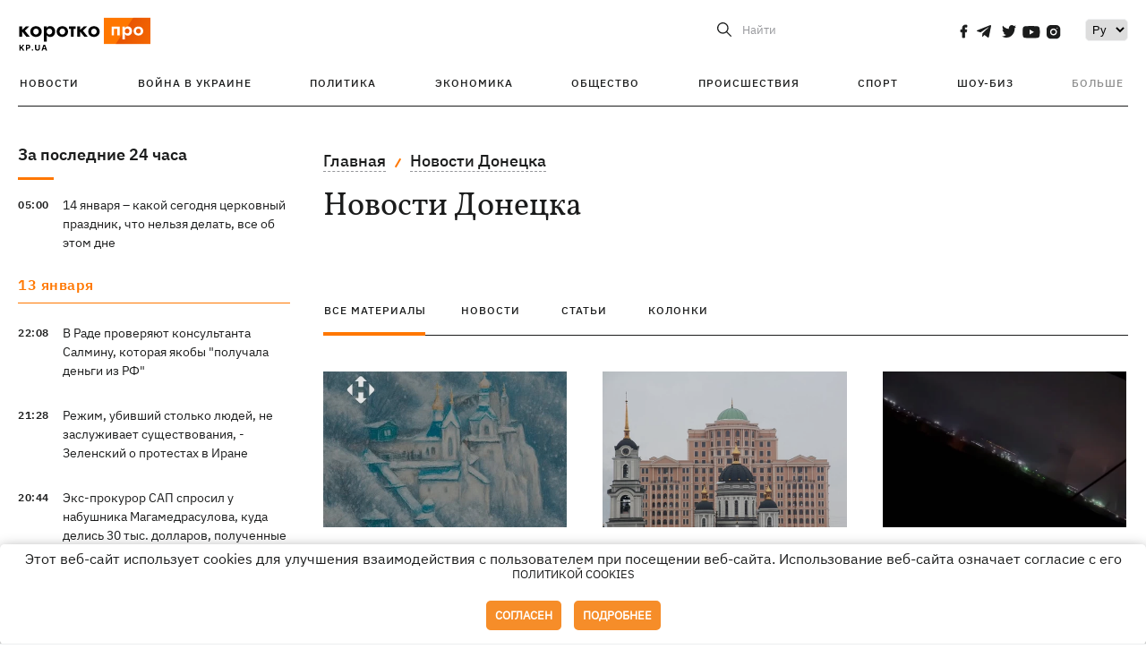

--- FILE ---
content_type: text/html; charset=utf-8
request_url: https://kp.ua/tag/847/
body_size: 16725
content:
<!DOCTYPE html>
<html lang="ru">
            <head>
    <meta charset="UTF-8">
    <meta http-equiv="X-UA-Compatible" content="IE=edge">
    <meta name="viewport" content="width=device-width, initial-scale=1">
    <meta name="iua-site-verification" content="a1ffdeb377e59db8d563549272b66c43" />

    
        <title>Новости Донецка. Все публикации по теме Новости Донецка на KP.UA</title>    <meta name="description" content="Актуальные публикации по теме Новости Донецка. Лента всех публикаций по тегу Новости Донецка на kp.ua" class="js-meta" />        
    
                                        
                <link rel="canonical" href="https://kp.ua/tag/847/"><link rel="alternate" href="https://kp.ua/tag/847/" hreflang="ru-UA" />        
                <link rel="alternate" href="https://kp.ua/ua/tag/847/" hreflang="uk-UA">
        
                            <link rel="next" href="https://kp.ua/tag/847/p2">
            
        
                
            
    <meta property='og:type' content='website'/>

<meta property='og:title' content="Новости Донецка. Все публикации по теме Новости Донецка на KP.UA"/>
<meta name='twitter:title' content="Новости Донецка. Все публикации по теме Новости Донецка на KP.UA">
    <meta property='og:description' content="Актуальные публикации по теме Новости Донецка. Лента всех публикаций по тегу Новости Донецка на kp.ua"/>
    <meta name='twitter:description' content="Актуальные публикации по теме Новости Донецка. Лента всех публикаций по тегу Новости Донецка на kp.ua">
<meta property="og:url" content="https://kp.ua/tag" />
<meta property='og:site_name' content='KP.UA'/>
<meta name='twitter:card' content='summary_large_image'>
<meta name='twitter:site' content='@kp_ukraine'>
<meta name='twitter:creator' content='@kp_ukraine'>            
    <link rel="apple-touch-icon" sizes="180x180" href="/user/favicon/apple-touch-icon.png">
    <link rel="icon" type="image/png" sizes="192x192"  href="/user/favicon/android-chrome-192x192.png">
    <link rel="icon" type="image/png" sizes="512x512" href="/user/favicon/android-chrome-512x512.png">
    <link rel="icon" type="image/png" sizes="32x32" href="/user/favicon/favicon-32x32.png">
    <link rel="icon" type="image/png" sizes="16x16" href="/user/favicon/favicon-16x16.png">
    <link rel="icon" type="image/png" sizes="150x150" href="/user/favicon/mstile-150x150.png">
    <link rel="manifest" href="/user/favicon/site.webmanifest">


    <link rel="preload" href='/user/css/reset.css' as="style"/>
    <link rel="preload" href='/user/css/bn_membrana.css' as="style"/>
    <link rel="preload" href='/user/css/main-new-v7.css' as="style"/>
    <link rel="preload" href='/user/css/fix-v35.css' as="style"/>

    <link rel="stylesheet" href="/user/css/reset.css">
    <link rel="stylesheet" href='/user/css/bn_membrana.css'>
    <link rel="stylesheet" href="/user/css/main-new-v7.css">
    <link rel="stylesheet" href="/user/css/fix-v35.css">
        <script>
        function loadScripts() {
            var script1 = document.createElement('script');
            script1.src = "https://securepubads.g.doubleclick.net/tag/js/gpt.js";
            script1.async = true;
            document.head.appendChild(script1);

            var script2 = document.createElement('script');
            script2.src = "https://cdn.membrana.media/kpu/ym.js";
            script2.async = true;
            document.head.appendChild(script2);
        }
       setTimeout(loadScripts, 4500);
    </script>

    <script>
        window.yieldMasterCmd = window.yieldMasterCmd || [];
        window.yieldMasterCmd.push(function() {
            window.yieldMaster.init({
                pageVersionAutodetect: true
            });
        });
    </script>

    <script src="/user/js/kp_async_actions.js"></script>

    
    <script>
        var loadsrcscache = [];
        load_srcs = function(sources, callback) {
            loadsrcscache.push([sources, callback]);
        }
    </script>
   
   
</head>    
    <body>
        <div data-action="banners" data-place="41" data-page="30" class="sunsite_actions"></div>
        <div data-action="banners" data-place="46" data-page="30" class="sunsite_actions"></div>
        <div id="fb-root"></div>
        
        <!-- (C)2000-2014 Gemius SA - gemiusAudience / kp.ua / All -->
        <script type="text/javascript">
        <!--    //--><![CDATA[//><!--
            setTimeout(function() {
            var pp_gemius_identifier = '.WqVVKd0paG9gXEdrhpca2ZWj55NuYLCTbrLa7y1PXv.O7';
            // lines below shouldn't be edited
            function gemius_pending(i) { window[i] = window[i] || function () { var x = window[i + '_pdata'] = window[i + '_pdata'] || []; x[x.length] = arguments; }; };
            gemius_pending('gemius_hit'); gemius_pending('gemius_event'); gemius_pending('pp_gemius_hit'); gemius_pending('pp_gemius_event');
            (function (d, t) {
                try {
                    var gt = d.createElement(t), s = d.getElementsByTagName(t)[0], l = 'http' + ((location.protocol == 'https:') ? 's' : ''); gt.setAttribute('async', 'async');
                    gt.setAttribute('defer', 'defer'); gt.src = l + '://gaua.hit.gemius.pl/xgemius.js'; s.parentNode.insertBefore(gt, s);
                } catch (e) { }
            })(document, 'script');
            }, 3500);
            //--><!]]>
        </script>

        <div class="sbody 2">
                        
            <!-- Google tag (gtag.js) -->
                        <script>
                // Функция для загрузки скрипта Google Tag Manager
                function loadGoogleTag() {
                    var gtagScript = document.createElement('script');
                    gtagScript.src = "https://www.googletagmanager.com/gtag/js?id=G-59YTSG422H";
                    gtagScript.async = true;
                    document.head.appendChild(gtagScript);
                    window.dataLayer = window.dataLayer || [];
                    function gtag() { dataLayer.push(arguments); }
                    gtag('js', new Date());
                    gtag('set', 'linker', {
                        'domains': ['https://kp.ua']
                    });
                    gtag('config', 'G-59YTSG422H');
                }
                setTimeout(loadGoogleTag, 3500); 
            </script>

           
             <!-- Google tag end (gtag.js) -->
                        <script>
                // Функция для загрузки Google Analytics
                function loadGoogleAnalytics() {
                    (function (i, s, o, g, r, a, m) {
                        i['GoogleAnalyticsObject'] = r; i[r] = i[r] || function () {
                            (i[r].q = i[r].q || []).push(arguments)
                        }, i[r].l = 1 * new Date(); a = s.createElement(o),
                        m = s.getElementsByTagName(o)[0]; a.async = 1; a.src = g; m.parentNode.insertBefore(a, m)
                    })(window, document, 'script', 'https://www.google-analytics.com/analytics.js', 'ga');

                    ga('create', 'UA-2065037-1', 'auto');
                    ga('send', 'pageview');
                }

                setTimeout(loadGoogleAnalytics, 3500); 
            </script>
           

            <div id="comments_base_container"></div>
                                                                    <div data-action="banners" data-place="38" data-page="30" class="sunsite_actions"></div>
            

                                                                                                                                                                                                                                                                                                                                                                                                                                                                                                                                                                                                                                                                                                                                                                                                                                                                                                                                                                                                                                                                                                                                                                                            
                                
<header class="header">
    <div class="container">
        <div class="header__top">
            <div class="header__top__item">
                <a href="/" class="header__logo" data-new="1">
                    <img width="155" height="80" src="/user/img/KP-logo_new.svg" alt="header kp logo">
                </a>
                                            </div>
            
            <div class="header__top__item">
                                                                                                                                        
                        
                                                                                                                                                
                        
                                                            
                
                                                                                                                                <span class="lang_change_mobile" data-lset="2" data-link="/ua/tag/847/"></span>
                                                    
                
                <form id="search-form" action="/search/" class="header__search">
                    <div id="search-btn" class="header__search-btn"> <span>Найти</span></div>
                    <input id="input-search" name="query" type="search" placeholder="Найти">
                </form>   

                
                <div class="header__social bl">
                                            <a aria-label="social" class="facebook" href="https://www.facebook.com/kp.kyiv"></a>
                                            <a aria-label="social" class="telegram" href="https://telegram.me/kp_in_ua"></a>
                                            <a aria-label="social" class="twitter" href="https://twitter.com/korotko_pro"></a>
                                            <a aria-label="social" class="youtube" href="https://www.youtube.com/user/KievKp"></a>
                                            <a aria-label="social" class="instagram" href="https://www.instagram.com/korotko__pro/"></a>
                                    </div>

                                                        <div class="header__lang">
                        <label for="selectbox" style="border: none; padding: 0"></label><select aria-label="Select" id="selectbox" class="js-lang-switch">
                                                                                <option data-lset="1" value="#" selected>Ру</option>
                                                                                                    <option data-lset="2" value="/ua/tag/847/">Укр</option>
                                                
                        </select>
                    </div>
                
                <a class="menu-mob" id="butt1">
                    <input type="checkbox" id="checkbox1" class="checkbox1 visuallyHidden">
                    <label for="checkbox1" id="butt">
                        <div class="hamburger hamburger1">
                            <span class="bar bar1"></span>
                            <span class="bar bar2"></span>
                            <span class="bar bar3"></span>
                            <span class="bar bar4"></span>
                        </div>
                    </label>
                </a>
            </div>
        </div>
        
        <div class="header__mobil" id="menu_mobil" style="display: none">

            <div class="header__mobil__item">
                <div class="header__social">
                                            <a class="instagram" href="https://www.instagram.com/korotko__pro/" aria-label="social"><i class="fa fa-instagram" aria-hidden="true"></i></a>
                                            <a class="twitter" href="https://twitter.com/korotko_pro" aria-label="social"><i class="fa fa-twitter" aria-hidden="true"></i></a>
                                            <a class="facebook" href="https://www.facebook.com/kp.kyiv" aria-label="social"><i class="fa fa-facebook" aria-hidden="true"></i></a>
                                            <a class="telegram" href="https://telegram.me/kp_in_ua" aria-label="social"><i class="fa fa-telegram" aria-hidden="true"></i></a>
                                    </div>
                <div class="header__flex">
                    <div class="header__search">
                        <a href=""><i class="fa fa-search" aria-hidden="true"></i> <span>Найти</span></a>
                    </div>
                                            <div class="header__lang">
                            <select id="selectbox1" class="js-lang-switch">
                                                                                    <option data-lset="1" value="#" selected>Ру</option>
                                                                                                    <option data-lset="2" value="/ua/tag/847/">Укр</option>
                                                
                            </select>
                        </div>
                                    </div>
            </div>

            <div class="header__mobil__item">
                <div class="header__mobil__rubric">Рубрики</div>
                                                 <ul>
                                    <li>
                        <a href="/archive/">Новости</a>
                    </li>
                                    <li>
                        <a href="/war-ukraine-2022/">Война в Украине</a>
                    </li>
                                    <li>
                        <a href="/politics/">Политика</a>
                    </li>
                                    <li>
                        <a href="/economics/">Экономика</a>
                    </li>
                                            </ul>
                    <ul>
                                    <li>
                        <a href="/life/">Общество</a>
                    </li>
                                    <li>
                        <a href="/incidents/">Происшествия</a>
                    </li>
                                    <li>
                        <a href="/sport/">Спорт</a>
                    </li>
                                    <li>
                        <a href="/culture/">Шоу-биз</a>
                    </li>
                                            </ul>
                    <ul>
                                    <li>
                        <a href="/press/">Пресс-центр</a>
                    </li>
                                                                    	               <li><a href="/tag/13434/">Спецпроекты</a></li>
                           <li><a href="https://kp.ua/journal/pdf/archive/2022/">Архив номеров</a></li>
            
                                                </ul>
        
                            </div>

            <div class="header__mobil__item">
                <div class="header__mobil__rubric">Спец. темы</div>
                                                <ul>
                                    <li><a href="/tag/6685/">Вакцинация</a></li>
                                    <li><a href="/tag/1221/">Карантин</a></li>
                                    <li><a href="/tag/1728/">Рынок труда</a></li>
                                    <li><a href="/tag/12877/">Интервью </a></li>
                            </ul>
                    <ul>
                                    <li><a href="/life/ukrainehistory/">История</a></li>
                                    <li><a href="/tag/983/">Прогнозы и гороскопы</a></li>
                                    <li><a href="/tag/13434/">Спецпроекты </a></li>
                            </ul>
        
                            </div>

            <div class="header__mobil__item about">
                                                    <ul>
                                                    <li><a href="/commercial">Реклама на сайте</a></li>
                                                    <li><a href="/about/">О нас</a></li>
                                                    <li><a href="/agreements/">Пользовательское соглашение</a></li>
                                                                    </ul>
                                    <ul>
                                                    <li><a href="/privacy-policy/">Политика конфиденциальности</a></li>
                                                                            <li><a href="/cookies-policy/">Политика использования cookies</a></li>
                                            </ul>
                            </div>

            
        </div>

        <div class="header__menu">
            <nav class="header__menu__box">
                <ul class="header__menu__list">
                                                                <li class="header__menu__item ">
                                                <a class="header__menu__link" href="/archive/">Новости</a>
                                            </li>
                                    <li class="header__menu__item ">
                                                <a class="header__menu__link" href="/war-ukraine-2022/">Война в Украине</a>
                                            </li>
                                    <li class="header__menu__item ">
                                                <a class="header__menu__link" href="/politics/">Политика</a>
                                            </li>
                                    <li class="header__menu__item ">
                                                <a class="header__menu__link" href="/economics/">Экономика</a>
                                            </li>
                                    <li class="header__menu__item ">
                                                <a class="header__menu__link" href="/life/">Общество</a>
                                            </li>
                                    <li class="header__menu__item ">
                                                <a class="header__menu__link" href="/incidents/">Происшествия</a>
                                            </li>
                                    <li class="header__menu__item ">
                                                <a class="header__menu__link" href="/sport/">Спорт</a>
                                            </li>
                                    <li class="header__menu__item ">
                                                <a class="header__menu__link" href="/culture/">Шоу-биз</a>
                                            </li>
                
                    
                                            <li id ='menu__show' class="header__menu__item">
                            <a class="header__menu__link" href="#">Больше</a>
                        </li>
                        <div id="menu-hidden" class="header__menu__hidden">
                            <ul class="header__menu__list">
                                                    <li class="header__menu__item">
                        <a class="header__menu__link" href="/press/">Пресс-центр</a>
                    </li>
                                <li class="header__menu__item">
                    <a class="header__menu__link" href="/tag/13434/">Спецпроекты</a>
                </li>
                            <li class="header__menu__item">
                    <a class="header__menu__link" href="https://kp.ua/journal/pdf/archive/2022/">Архив номеров</a>
                </li>
            
                            </ul>
                        </div>
                                    </ul>
            </nav>
        </div>

    </div>
    </header>

<style>

    @media (max-width: 567px){
       .js-append-news.height .stream_mob_prj_banner .sunsite_actions[data-place="77"]{
        min-height: 308px;
       }
       .face iframe{
            width: 100%;
        }
    }
    
</style>
            <div class="container">
            <div class="content content__flex">
    <div class="content__base content-two">
        <div class="content__flex">
            <div class="content__news hide">
                
                                                                                                                                                                                                                                                                                                                                                                                                                                                                                                                                                                                                                                                                                                                                                                                                                                                                                                                                                                                                                                                                                                                                                                                                                                                                                                                                                                                                                                                                                                                                                                                                                                                                                                                                

                


    <div class="banner_project">
        <div data-action="banners" data-place="42" data-page="30" class="sunsite_actions"></div>
    </div>
<div class="content__news__box scroll">
    <div class="content__news__titles">
                                            <a href="/archive/" class="content__news__title">
            За последние 24 часа
        </a>
            </div>
    
            <div class="js-append-news " data-section="all">
                                                                                                                                                                                        <div class="content__news__item ">
                    <span class="content__time ">
                        05:00
                    </span>
                    <span class="content__block-text">
                        <a class="content__news__link" data-edit="723858,2898" href="/life/a723858-14-janvarja-kakoj-sehodnja-tserkovnyj-prazdnik-chto-nelzja-delat-vse-ob-etom-dne">14 января – какой сегодня церковный праздник, что нельзя делать, все об этом дне</a>
                                                                                                                    </span>
                </div>
                                                
                <style>
                    @media (min-width: 768px) {
                        .nts-ad[data-ym-ad="KPU_ITC"] {display: none}
                    }
                </style>

                                
                                                                                                                    <div class="content__news__item date">13 января</div>
                                                                                <div class="content__news__item ">
                    <span class="content__time ">
                        22:08
                    </span>
                    <span class="content__block-text">
                        <a class="content__news__link" data-edit="723879,2871" href="/politics/a723879-v-rade-proverjajut-konsultanta-salminu-kotoraja-jakoby-poluchala-denhi-iz-rf">В Раде проверяют консультанта Салмину, которая якобы "получала деньги из РФ"</a>
                                                                                                                    </span>
                </div>
                                                
                <style>
                    @media (min-width: 768px) {
                        .nts-ad[data-ym-ad="KPU_ITC"] {display: none}
                    }
                </style>

                                
                                                                                                                                                                <div class="content__news__item ">
                    <span class="content__time ">
                        21:28
                    </span>
                    <span class="content__block-text">
                        <a class="content__news__link" data-edit="723878,2871" href="/politics/a723878-rezhim-ubivshij-stolko-ljudej-ne-zasluzhivaet-sushchestvovanija-zelenskij-o-protestakh-v-irane">Режим, убивший столько людей, не заслуживает существования, - Зеленский о протестах в Иране</a>
                                                                                                                    </span>
                </div>
                                                    <div class="stream_mob_prj_banner">
                        <div data-action="banners" data-place="50" data-page="30" class="sunsite_actions"></div>
                    </div>
                                
                <style>
                    @media (min-width: 768px) {
                        .nts-ad[data-ym-ad="KPU_ITC"] {display: none}
                    }
                </style>

                                
                                                                                                                                                                <div class="content__news__item ">
                    <span class="content__time ">
                        20:44
                    </span>
                    <span class="content__block-text">
                        <a class="content__news__link" data-edit="723877,2871" href="/politics/a723877-eksprokuror-sap-sprosil-u-nabushnika-mahamedrasulova-kuda-podevalis-30-tys-dollarov-poluchennye-na-dokumentirovanii-prestuplenija">Экс-прокурор САП спросил у набушника Магамедрасулова, куда делись 30 тыс. долларов, полученные на документировании преступления</a>
                                                                                                                    </span>
                </div>
                                                
                <style>
                    @media (min-width: 768px) {
                        .nts-ad[data-ym-ad="KPU_ITC"] {display: none}
                    }
                </style>

                                
                                                                                                                                                                <div class="content__news__item ">
                    <span class="content__time ">
                        20:40
                    </span>
                    <span class="content__block-text">
                        <a class="content__news__link" data-edit="723876,2890" href="/incidents/a723876-rossijane-udarili-bespilotnikom-po-kharkovu-postradala-16-letnjaja-devochka">Россияне ударили беспилотником по Харькову, пострадала 16-летняя девочка</a>
                                                                                                                    </span>
                </div>
                                                
                <style>
                    @media (min-width: 768px) {
                        .nts-ad[data-ym-ad="KPU_ITC"] {display: none}
                    }
                </style>

                                
                                                                                                                                                                <div class="content__news__item ">
                    <span class="content__time ">
                        20:09
                    </span>
                    <span class="content__block-text">
                        <a class="content__news__link" data-edit="723875,2898" href="/life/a723875-v-lutske-vypisali-iz-bolnitsy-devochku-kotoraja-rodilas-vesom-650-hrammov">В Луцке выписали из больницы девочку, которая родилась весом 650 граммов</a>
                                                                                                                    </span>
                </div>
                                                
                <style>
                    @media (min-width: 768px) {
                        .nts-ad[data-ym-ad="KPU_ITC"] {display: none}
                    }
                </style>

                                    <div class="stream_mob_prj_banner">
                        <div data-action="banners" data-place="77" data-page="30" class="sunsite_actions"></div>
                    </div>
                                
                                                                                                                                                                <div class="content__news__item ">
                    <span class="content__time ">
                        19:31
                    </span>
                    <span class="content__block-text">
                        <a class="content__news__link" data-edit="723873,2898" href="/life/a723873-u-mcdonalds-pojavilis-chashki-s-simvolikoj-druzej-no-est-njuans">У McDonalds появились чашки с символикой "Друзей", но есть нюанс</a>
                                                                            <span class="photo-news"></span>
                                                                                            </span>
                </div>
                                                
                <style>
                    @media (min-width: 768px) {
                        .nts-ad[data-ym-ad="KPU_ITC"] {display: none}
                    }
                </style>

                                
                                                                                                                                                                <div class="content__news__item ">
                    <span class="content__time ">
                        19:28
                    </span>
                    <span class="content__block-text">
                        <a class="content__news__link" data-edit="723874,2871" href="/politics/a723874-pomoshch-uzhe-v-puti-tramp-prizval-protestujushchikh-v-irane-k-zakhvatu-hosuchrezhdenij">Помощь уже в пути, - Трамп призвал протестующих в Иране к захвату госучреждений</a>
                                                                                                                    </span>
                </div>
                                                
                <style>
                    @media (min-width: 768px) {
                        .nts-ad[data-ym-ad="KPU_ITC"] {display: none}
                    }
                </style>

                                
                                                                                                                                                                <div class="content__news__item ">
                    <span class="content__time ">
                        19:04
                    </span>
                    <span class="content__block-text">
                        <a class="content__news__link" data-edit="723872,2890" href="/incidents/a723872-vo-vremja-rossijskoj-ataki-na-odessu-postradalo-konsulstvo-polshi">Во время российской атаки на Одессу пострадало консульство Польши</a>
                                                                                                                    </span>
                </div>
                                                
                <style>
                    @media (min-width: 768px) {
                        .nts-ad[data-ym-ad="KPU_ITC"] {display: none}
                    }
                </style>

                                
                                                                                                                                                                <div class="content__news__item ">
                    <span class="content__time ">
                        18:43
                    </span>
                    <span class="content__block-text">
                        <a class="content__news__link" data-edit="723871,2898" href="/life/a723871-situatsija-na-pravom-berehu-kieva-ukhudshilas-do-urovnja-levoho-bereha-yasno">Ситуация на правом берегу Киева ухудшилась до уровня левого берега, - Yasno</a>
                                                                                                                    </span>
                </div>
                                                
                <style>
                    @media (min-width: 768px) {
                        .nts-ad[data-ym-ad="KPU_ITC"] {display: none}
                    }
                </style>

                                
                                                                                                                                                                <div class="content__news__item  bgc">
                    <span class="content__time ">
                        18:01
                    </span>
                    <span class="content__block-text">
                        <a class="content__news__link" data-edit="723853,2898" href="/life/a723853-aleksandr-kovalenko-na-moroze-shakhedy-obmerzajut-rossija-bet-ballistikoj-kotoruju-trudnee-perekhvatit">Александр Коваленко: На морозе «шахеды» обледеневают, Россия бьет баллистикой, которую труднее перехватить</a>
                                                                                                                    </span>
                </div>
                                                
                <style>
                    @media (min-width: 768px) {
                        .nts-ad[data-ym-ad="KPU_ITC"] {display: none}
                    }
                </style>

                                
                                                                                                                                                                <div class="content__news__item ">
                    <span class="content__time ">
                        17:55
                    </span>
                    <span class="content__block-text">
                        <a class="content__news__link" data-edit="723869,2890" href="/incidents/a723869-vo-lvove-politsejskaja-napala-pozhiluju-zhenshchinu-ubiravshuju-sneh">Во Львове полицейская напала на пожилую женщину, убиравшую снег</a>
                                                    <span class="youtube-news"></span>
                                                                                                                    </span>
                </div>
                                                
                <style>
                    @media (min-width: 768px) {
                        .nts-ad[data-ym-ad="KPU_ITC"] {display: none}
                    }
                </style>

                                
                    </div>
    </div>

    <style>
        .nts-ad-h100 {min-height: 100px} 
        @media (min-width: 700px) { 
            .nts-ad[data-ym-ad="KPU_BTC_1"] {display: none} 
        }
    </style>

    <div class="stream_mob_prj_banner">
        <div data-action="banners" data-place="78" data-page="30" class="sunsite_actions"></div>
    </div>

    <a href="/archive/" class="content__news__load">Загрузить еще</a>


    <div class="js-sb-container">
        <div class="banner1 js-sdb">
                        <div data-action="banners" data-place="67" data-page="30" class="sunsite_actions"></div>
        </div>
    </div>

    <script>
        load_srcs(['/user/js/kp-app.js'], function() {let scrollBlock = document.querySelector('.js-sdb');if(scrollBlock) {let newsFeedBtn = document.querySelector('.content__news__load');function setScrollBlock() {if(window.innerWidth > 992) {let blockBounds = newsFeedBtn.getBoundingClientRect();if(blockBounds.top <= 0 && scrollBlock.style.position !== 'fixed') {scrollBlock.style.position = 'fixed';scrollBlock.style.zIndex = '500';scrollBlock.style.top = '150px';}if(blockBounds.top >= 0 && scrollBlock.style.position === 'fixed') {scrollBlock.style.position = '';scrollBlock.style.zIndex = '';scrollBlock.style.top = '';}}}if(document.querySelector('.content__news').clientHeight > 1450) {window.addEventListener('scroll', setScrollBlock);window.addEventListener('resize', setScrollBlock);}}});
    </script>

<script>load_srcs(['/user/js/kp-app.js'], function() {let mainstream = document.querySelector('.js-append-news');let mtpage = 2;let mtblocked = false;let months = {};let lastdate = '2026-1-13';months['1'] = 'января';months['2'] = 'февраля';months['3'] = 'марта';months['4'] = 'апреля';months['5'] = 'мая';months['6'] = 'июня';months['7'] = 'июля';months['8'] = 'августа';months['9'] = 'сентября';months['10'] = 'октября';months['11'] = 'ноября';months['12'] = 'декабря';if(mainstream) {mainstream.addEventListener('wheel', function(e) {if(this.scrollTop >= ((this.scrollHeight - this.clientHeight) - 250)&& (e.detail > 0 || e.wheelDelta < 0)&& !mtblocked) {mtblocked = true;ajax.get(lang + '/actions/ajax_mainstream',{ 'page' : mtpage, 'section' : this.dataset.section },function(data) {data = JSON.parse(data);data = data.ajax_mainstream;mtpage++;if(data.success) {mtblocked = false;let list = data.list;for(let day in list) {if(day != lastdate) {let dt = day.split('-');let mnt = months[dt[1]];let dname = dt[2];mainstream.append(fromHTML( `<div class="content__news__item date">${dname + ' ' + mnt}</div>`));lastdate = day;}list[day].forEach(function(el, idx) {let timeH = `<span class="content__time">${el.time}</span>`;if(el.classes.includes('notice')) {timeH =  `<span class="content__time notice">${el.time}</span>`;let idx = el.classes.indexOf('notice');delete el.classes[idx];}let updatedH = '';if(el.classes.includes('updated')) {updatedH =  `<span class="obn-news">[обновляется]</span>`;let idx = el.classes.indexOf('updated');delete el.classes[idx];}let typH = '';if(el.types.length > 0) {for(let tp in el.types) {typH += `<span class="${el.types[tp]}"></span>`;}}mainstream.append(fromHTML(`<div class="content__news__item ${el.classes.join(' ')}">${timeH}<span class="content__block-text"><a class="content__news__link" data-edit="${el.absnum},${el.ctg}" href="${el.url}">${el.title}</a>${typH}${updatedH}</span></div>`));});if(typeof sunsiteRedactor == 'function'){sunsiteRedactor();}}}});}});}});</script>            </div>
            <div class="content__main rubric tegs">
                <div class="news__block">
                    <ul class="breadcrumb">
                        <li><a href="/">Главная</a></li>
                                                <li><a href="/tag/847/">Новости Донецка</a></li>
                    </ul>

                    <div class="content__title">
                        <h1>Новости Донецка</h1>
                    </div>

                                        
                                    </div>

                <div class="tabs tabs-tegs">
                    <a class="tabs-link active" href="/tag/847/">все материалы</a>
                    <a class="tabs-link " href="/tag/news/847/">новости</a>
                    <a class="tabs-link " href="/tag/articles/847/">статьи</a>
                    <a class="tabs-link " href="/tag/columns/847/">колонки</a>

                    <div class="tabs-tegs__item">
                        <div  class="content__box economics">
                                                                                                                                                        <div class="content__tile ">
            
    <a href="/life/a722518-novaja-pochta-idet-iz-svjatohorska" class="content__tile-img sunsite_actions " data-action="articles_views" data-absnum="722518">
                    <img srcset="[data-uri] 100w" data-srcset="/img/article/7225/18_tn2-v1765883953.webp 100w" src="/img/article/7225/18_tn2-v1765883953.webp" alt=""Новая почта" уходит из Святогорска">
                <span class="counter views views_hide">0</span>
    </a>

    <div class="content__tile-info">
        <div class="content__tile-top">
            <span class="content__tile-date">16 декабря 2025</span>
                        <a href="/life/" class="content__tile-type">Общество</a>
        </div>
        <a href="/life/a722518-novaja-pochta-idet-iz-svjatohorska" data-edit="722518,2898" class="content__tile-title">"Новая почта" уходит из Святогорска</a>
    </div>

    <a class="mark" href="/life/">Общество</a>
</div>                                                                    <div class="content__tile ">
            
    <a href="/life/a722273-rossija-razreshila-po-zakonu-otzhimat-zhile-uekhavshikh-iz-donbassa-ukraintsev" class="content__tile-img sunsite_actions " data-action="articles_views" data-absnum="722273">
                    <img srcset="[data-uri] 100w" data-srcset="/img/article/7222/73_tn2-v1765382066.webp 100w" src="/img/article/7222/73_tn2-v1765382066.webp" alt="Россия разрешила «по закону» «отжимать» жилье уехавших из Донбасса украинцев">
                <span class="counter views views_hide">0</span>
    </a>

    <div class="content__tile-info">
        <div class="content__tile-top">
            <span class="content__tile-date">12 декабря 2025</span>
                        <a href="/life/" class="content__tile-type">Общество</a>
        </div>
        <a href="/life/a722273-rossija-razreshila-po-zakonu-otzhimat-zhile-uekhavshikh-iz-donbassa-ukraintsev" data-edit="722273,2898" class="content__tile-title">Россия разрешила «по закону» «отжимать» жилье уехавших из Донбасса украинцев</a>
    </div>

    <a class="mark" href="/life/">Общество</a>
</div>                                                                    <div class="content__tile ">
            
    <a href="/incidents/a721102-na-okkupirovannoj-donbasse-drony-udarili-po-dvum-tes-mnohie-horoda-ostalis-bez-sveta" class="content__tile-img sunsite_actions " data-action="articles_views" data-absnum="721102">
                    <img srcset="[data-uri] 100w" data-srcset="/img/article/7211/2_tn2-v1763445675.webp 100w" src="/img/article/7211/2_tn2-v1763445675.webp" alt="На оккупированном Донбассе дроны ударили по двум ТЭС, многие города остались без света">
                <span class="counter views views_hide">0</span>
    </a>

    <div class="content__tile-info">
        <div class="content__tile-top">
            <span class="content__tile-date">18 ноября 2025</span>
                        <a href="/incidents/" class="content__tile-type">Происшествия</a>
        </div>
        <a href="/incidents/a721102-na-okkupirovannoj-donbasse-drony-udarili-po-dvum-tes-mnohie-horoda-ostalis-bez-sveta" data-edit="721102,2890" class="content__tile-title">На оккупированном Донбассе дроны ударили по двум ТЭС, многие города остались без света</a>
    </div>

    <a class="mark" href="/incidents/">Происшествия</a>
</div>                                                                    <div class="content__tile ">
            
    <a href="/politics/a721045-v-dnr-zajavili-o-polumillione-obestochennykh-abonentov-v-chastnosti-v-donetske" class="content__tile-img sunsite_actions " data-action="articles_views" data-absnum="721045">
                    <img srcset="[data-uri] 100w" data-srcset="/img/article/7210/45_tn2-v1763361376.webp 100w" src="/img/article/7210/45_tn2-v1763361376.webp" alt="В "ДНР" заявили о полумиллионе обесточенных абонентов, в том числе в Донецке">
                <span class="counter views views_hide">0</span>
    </a>

    <div class="content__tile-info">
        <div class="content__tile-top">
            <span class="content__tile-date">17 ноября 2025</span>
                        <a href="/politics/" class="content__tile-type">Политика</a>
        </div>
        <a href="/politics/a721045-v-dnr-zajavili-o-polumillione-obestochennykh-abonentov-v-chastnosti-v-donetske" data-edit="721045,2871" class="content__tile-title">В "ДНР" заявили о полумиллионе обесточенных абонентов, в том числе в Донецке</a>
    </div>

    <a class="mark" href="/politics/">Политика</a>
</div>                                                                    <div class="content__tile ">
            
    <a href="/life/a720594-donetsk-v-okkupatsii-svadba-putinskikh-frikov-sredi-zakrytykh-shakht-i-kanalizatsionnykh-bolot" class="content__tile-img sunsite_actions " data-action="articles_views" data-absnum="720594">
                    <img srcset="[data-uri] 100w" data-srcset="/img/article/7205/94_tn2-v1762515928.webp 100w" src="/img/article/7205/94_tn2-v1762515928.webp" alt="Донецк в оккупации: свадьба путинских фриков среди закрытых шахт и канализационных болот">
                <span class="counter views views_hide">0</span>
    </a>

    <div class="content__tile-info">
        <div class="content__tile-top">
            <span class="content__tile-date">10 ноября 2025</span>
                        <a href="/life/" class="content__tile-type">Общество</a>
        </div>
        <a href="/life/a720594-donetsk-v-okkupatsii-svadba-putinskikh-frikov-sredi-zakrytykh-shakht-i-kanalizatsionnykh-bolot" data-edit="720594,2898" class="content__tile-title">Донецк в оккупации: свадьба путинских фриков среди закрытых шахт и канализационных болот</a>
    </div>

    <a class="mark" href="/life/">Общество</a>
</div>                                                                    <div class="content__tile ">
            
    <a href="/politics/a720515-v-okkupirovannom-donetske-atakovana-baza-khranenija-komplektovanija-i-zapuska-shakhedov" class="content__tile-img sunsite_actions " data-action="articles_views" data-absnum="720515">
                    <img srcset="[data-uri] 100w" data-srcset="/img/article/7205/15_tn2-v1762418279.webp 100w" src="/img/article/7205/15_tn2-v1762418279.webp" alt="В оккупированном Донецке атакована база хранения, комплектования и запуска "шахедов"">
                <span class="counter views views_hide">0</span>
    </a>

    <div class="content__tile-info">
        <div class="content__tile-top">
            <span class="content__tile-date">6 ноября 2025</span>
                        <a href="/politics/" class="content__tile-type">Политика</a>
        </div>
        <a href="/politics/a720515-v-okkupirovannom-donetske-atakovana-baza-khranenija-komplektovanija-i-zapuska-shakhedov" data-edit="720515,2871" class="content__tile-title">В оккупированном Донецке атакована база хранения, комплектования и запуска "шахедов"</a>
    </div>

    <a class="mark" href="/politics/">Политика</a>
</div>                                                                    <div class="content__tile ">
            
    <a href="/life/a718881-zhiteli-donetska-na-poiski-benzina-po-kosmicheskim-tsenam-mozhno-potratit-tselyj-den" class="content__tile-img sunsite_actions " data-action="articles_views" data-absnum="718881">
                    <img srcset="[data-uri] 100w" data-srcset="/img/article/7188/81_tn2-v1759759068.webp 100w" src="/img/article/7188/81_tn2-v1759759068.webp" alt="Жители Донецка: На поиски бензина по космическим ценам можно потратить целый день">
                <span class="counter views views_hide">0</span>
    </a>

    <div class="content__tile-info">
        <div class="content__tile-top">
            <span class="content__tile-date">7 октября 2025</span>
                        <a href="/life/" class="content__tile-type">Общество</a>
        </div>
        <a href="/life/a718881-zhiteli-donetska-na-poiski-benzina-po-kosmicheskim-tsenam-mozhno-potratit-tselyj-den" data-edit="718881,2898" class="content__tile-title">Жители Донецка: На поиски бензина по космическим ценам можно потратить целый день</a>
    </div>

    <a class="mark" href="/life/">Общество</a>
</div>                                                                    <div class="content__tile ">
            
    <a href="/politics/a715399-rossija-planiruet-zapuskat-shakhedy-po-ukraine-iz-donetskoho-aeroporta-isw" class="content__tile-img sunsite_actions " data-action="articles_views" data-absnum="715399">
                    <img srcset="[data-uri] 100w" data-srcset="/img/article/7153/99_tn2-v1754279951.webp 100w" src="/img/article/7153/99_tn2-v1754279951.webp" alt="Россия планирует запускать «шахеды» по Украине из Донецкого аэропорта, - ISW">
                <span class="counter views views_hide">0</span>
    </a>

    <div class="content__tile-info">
        <div class="content__tile-top">
            <span class="content__tile-date">4 августа 2025</span>
                        <a href="/politics/" class="content__tile-type">Политика</a>
        </div>
        <a href="/politics/a715399-rossija-planiruet-zapuskat-shakhedy-po-ukraine-iz-donetskoho-aeroporta-isw" data-edit="715399,2871" class="content__tile-title">Россия планирует запускать «шахеды» по Украине из Донецкого аэропорта, - ISW</a>
    </div>

    <a class="mark" href="/politics/">Политика</a>
</div>                                                                    <div class="content__tile ">
            
    <a href="/life/a715133-kak-donetsk-prevratilsja-v-zasokhshij-sektor-haza-okkupatsija-dovela-horod-do-katastrofy" class="content__tile-img sunsite_actions " data-action="articles_views" data-absnum="715133">
                    <img srcset="[data-uri] 100w" data-srcset="/img/article/7151/33_tn2-v1753797368.webp 100w" src="/img/article/7151/33_tn2-v1753797368.webp" alt="Как Донецк превратился в обезвоженный «сектор Газа»: оккупация довела город до катастрофы">
                <span class="counter views views_hide">0</span>
    </a>

    <div class="content__tile-info">
        <div class="content__tile-top">
            <span class="content__tile-date">31 июля 2025</span>
                        <a href="/life/" class="content__tile-type">Общество</a>
        </div>
        <a href="/life/a715133-kak-donetsk-prevratilsja-v-zasokhshij-sektor-haza-okkupatsija-dovela-horod-do-katastrofy" data-edit="715133,2898" class="content__tile-title">Как Донецк превратился в обезвоженный «сектор Газа»: оккупация довела город до катастрофы</a>
    </div>

    <a class="mark" href="/life/">Общество</a>
</div>                                                                    <div class="content__tile ">
            
    <a href="/incidents/a714322-rossijane-obstreljali-rodinskoe-iz-rszo-smerch-raneny-chetyre-cheloveka" class="content__tile-img sunsite_actions " data-action="articles_views" data-absnum="714322">
                    <img srcset="[data-uri] 100w" data-srcset="/img/article/7143/22_tn2-v1752558505.webp 100w" src="/img/article/7143/22_tn2-v1752558505.webp" alt="Россияне обстреляли Родинское из РСЗО «Смерч», ранены четыре человека ">
                <span class="counter views views_hide">0</span>
    </a>

    <div class="content__tile-info">
        <div class="content__tile-top">
            <span class="content__tile-date">15 июля 2025</span>
                        <a href="/incidents/" class="content__tile-type">Происшествия</a>
        </div>
        <a href="/incidents/a714322-rossijane-obstreljali-rodinskoe-iz-rszo-smerch-raneny-chetyre-cheloveka" data-edit="714322,2890" class="content__tile-title">Россияне обстреляли Родинское из РСЗО «Смерч», ранены четыре человека </a>
    </div>

    <a class="mark" href="/incidents/">Происшествия</a>
</div>                                                                    <div class="content__tile ">
            
    <a href="/incidents/a710296-rf-udarila-po-ivanopolju-v-donetskoj-oblasti-est-pohibshij-i-ranenye" class="content__tile-img sunsite_actions " data-action="articles_views" data-absnum="710296">
                    <img srcset="[data-uri] 100w" data-srcset="/img/article/7102/96_tn2-v1746441398.webp 100w" src="/img/article/7102/96_tn2-v1746441398.webp" alt="РФ ударила по Иванополью в Донецкой области, есть погибший и раненые">
                <span class="counter views views_hide">0</span>
    </a>

    <div class="content__tile-info">
        <div class="content__tile-top">
            <span class="content__tile-date">5 мая 2025</span>
                        <a href="/incidents/" class="content__tile-type">Происшествия</a>
        </div>
        <a href="/incidents/a710296-rf-udarila-po-ivanopolju-v-donetskoj-oblasti-est-pohibshij-i-ranenye" data-edit="710296,2890" class="content__tile-title">РФ ударила по Иванополью в Донецкой области, есть погибший и раненые</a>
    </div>

    <a class="mark" href="/incidents/">Происшествия</a>
</div>                                                                    <div class="content__tile ">
            
    <a href="/incidents/a707131-rossija-sbrosila-aviabombu-na-seversk-odin-chelovek-pohib-4-postradali" class="content__tile-img sunsite_actions " data-action="articles_views" data-absnum="707131">
                    <img srcset="[data-uri] 100w" data-srcset="/img/article/7071/31_tn2-v1741692349.webp 100w" src="/img/article/7071/31_tn2-v1741692349.webp" alt="Россия сбросила авиабомбу на Северск, один человек погиб, 4 – пострадали">
                <span class="counter views views_hide">0</span>
    </a>

    <div class="content__tile-info">
        <div class="content__tile-top">
            <span class="content__tile-date">11 марта 2025</span>
                        <a href="/incidents/" class="content__tile-type">Происшествия</a>
        </div>
        <a href="/incidents/a707131-rossija-sbrosila-aviabombu-na-seversk-odin-chelovek-pohib-4-postradali" data-edit="707131,2890" class="content__tile-title">Россия сбросила авиабомбу на Северск, один человек погиб, 4 – пострадали</a>
    </div>

    <a class="mark" href="/incidents/">Происшествия</a>
</div>                                                                    <div class="content__tile ">
            
    <a href="/life/a706729-muzej-zhdanova-prospekty-ordzhonikidze-i-zhukova-v-mariupol-i-donetsk-vozvrashchajut-stalinizm" class="content__tile-img sunsite_actions " data-action="articles_views" data-absnum="706729">
                    <img srcset="[data-uri] 100w" data-srcset="/img/article/7067/29_tn2-v1741096930.webp 100w" src="/img/article/7067/29_tn2-v1741096930.webp" alt="Музей Жданова, проспекты Орджоникидзе и Жукова: в Мариуполь и Донецк возвращают сталинизм">
                <span class="counter views views_hide">0</span>
    </a>

    <div class="content__tile-info">
        <div class="content__tile-top">
            <span class="content__tile-date">5 марта 2025</span>
                        <a href="/life/" class="content__tile-type">Общество</a>
        </div>
        <a href="/life/a706729-muzej-zhdanova-prospekty-ordzhonikidze-i-zhukova-v-mariupol-i-donetsk-vozvrashchajut-stalinizm" data-edit="706729,2898" class="content__tile-title">Музей Жданова, проспекты Орджоникидзе и Жукова: в Мариуполь и Донецк возвращают сталинизм</a>
    </div>

    <a class="mark" href="/life/">Общество</a>
</div>                                                                    <div class="content__tile ">
            
    <a href="/incidents/a703656-nochju-rossija-atakovala-nikopolshchinu-i-kievshchinu" class="content__tile-img sunsite_actions " data-action="articles_views" data-absnum="703656">
                    <img srcset="[data-uri] 100w" data-srcset="/img/article/7036/56_tn2-v1736490283.webp 100w" src="/img/article/7036/56_tn2-v1736490283.webp" alt="Ночью Россия атаковала Никопольщину и Киевщину">
                <span class="counter views views_hide">0</span>
    </a>

    <div class="content__tile-info">
        <div class="content__tile-top">
            <span class="content__tile-date">10 января 2025</span>
                        <a href="/incidents/" class="content__tile-type">Происшествия</a>
        </div>
        <a href="/incidents/a703656-nochju-rossija-atakovala-nikopolshchinu-i-kievshchinu" data-edit="703656,2890" class="content__tile-title">Ночью Россия атаковала Никопольщину и Киевщину</a>
    </div>

    <a class="mark" href="/incidents/">Происшествия</a>
</div>                                                                    <div class="content__tile ">
            
    <a href="/politics/a702530-v-okkupirovannom-donetske-udarili-po-zdaniju-mhb-dnr-smi" class="content__tile-img sunsite_actions " data-action="articles_views" data-absnum="702530">
                    <img srcset="[data-uri] 100w" data-srcset="/img/article/7025/30_tn2-v1734688596.webp 100w" src="/img/article/7025/30_tn2-v1734688596.webp" alt="В оккупированном Донецке ударили по зданию «МГБ ДНР», - СМИ">
                <span class="counter views views_hide">0</span>
    </a>

    <div class="content__tile-info">
        <div class="content__tile-top">
            <span class="content__tile-date">20 декабря 2024</span>
                        <a href="/politics/" class="content__tile-type">Политика</a>
        </div>
        <a href="/politics/a702530-v-okkupirovannom-donetske-udarili-po-zdaniju-mhb-dnr-smi" data-edit="702530,2871" class="content__tile-title">В оккупированном Донецке ударили по зданию «МГБ ДНР», - СМИ</a>
    </div>

    <a class="mark" href="/politics/">Политика</a>
</div>                                                                    <div class="content__tile ">
            
    <a href="/incidents/a701810-v-donetske-vzorvali-avtomobil-s-nachalnikom-olenovskoj-kolonii" class="content__tile-img sunsite_actions " data-action="articles_views" data-absnum="701810">
                    <img srcset="[data-uri] 100w" data-srcset="/img/article/7018/10_tn2-v1733730873.webp 100w" src="/img/article/7018/10_tn2-v1733730873.webp" alt="В Донецке взорвали автомобиль с начальником Еленовской колонии ">
                <span class="counter views views_hide">0</span>
    </a>

    <div class="content__tile-info">
        <div class="content__tile-top">
            <span class="content__tile-date">9 декабря 2024</span>
                        <a href="/incidents/" class="content__tile-type">Происшествия</a>
        </div>
        <a href="/incidents/a701810-v-donetske-vzorvali-avtomobil-s-nachalnikom-olenovskoj-kolonii" data-edit="701810,2890" class="content__tile-title">В Донецке взорвали автомобиль с начальником Еленовской колонии </a>
    </div>

    <a class="mark" href="/incidents/">Происшествия</a>
</div>                                                                    <div class="content__tile ">
            
    <a href="/life/a700698-zhile-v-okkupatsii-v-mariupole-po-tsene-kieva-donetsk-dohonjaet" class="content__tile-img sunsite_actions " data-action="articles_views" data-absnum="700698">
                    <img srcset="[data-uri] 100w" data-srcset="/img/article/7006/98_tn2-v1732031331.webp 100w" src="/img/article/7006/98_tn2-v1732031331.webp" alt="Жилье в оккупации: в Мариуполе - по цене Киева, Донецк догоняет">
                <span class="counter views views_hide">0</span>
    </a>

    <div class="content__tile-info">
        <div class="content__tile-top">
            <span class="content__tile-date">22 ноября 2024</span>
                        <a href="/life/" class="content__tile-type">Общество</a>
        </div>
        <a href="/life/a700698-zhile-v-okkupatsii-v-mariupole-po-tsene-kieva-donetsk-dohonjaet" data-edit="700698,2898" class="content__tile-title">Жилье в оккупации: в Мариуполе - по цене Киева, Донецк догоняет</a>
    </div>

    <a class="mark" href="/life/">Общество</a>
</div>                                                                    <div class="content__tile ">
            
    <a href="/incidents/a698405-okolo-poloviny-toretskoho-okkupirovana-toretskom-hlava-mva" class="content__tile-img sunsite_actions " data-action="articles_views" data-absnum="698405">
                    <img srcset="[data-uri] 100w" data-srcset="/img/article/6984/5_tn2-v1728630696.webp 100w" src="/img/article/6984/5_tn2-v1728630696.webp" alt="Около половины Торецка оккупирована россиянами, - глава гВА">
                <span class="counter views views_hide">0</span>
    </a>

    <div class="content__tile-info">
        <div class="content__tile-top">
            <span class="content__tile-date">11 октября 2024</span>
                        <a href="/incidents/" class="content__tile-type">Происшествия</a>
        </div>
        <a href="/incidents/a698405-okolo-poloviny-toretskoho-okkupirovana-toretskom-hlava-mva" data-edit="698405,2890" class="content__tile-title">Около половины Торецка оккупирована россиянами, - глава гВА</a>
    </div>

    <a class="mark" href="/incidents/">Происшествия</a>
</div>                                                                    <div class="content__tile ">
            
    <a href="/politics/a698077-ofitsery-iz-severnoj-korei-pohibli-v-rezultate-raketnoho-udara-pod-donetskom-smi" class="content__tile-img sunsite_actions " data-action="articles_views" data-absnum="698077">
                    <img srcset="[data-uri] 100w" data-srcset="/img/article/6980/77_tn2-v1728064749.webp 100w" src="/img/article/6980/77_tn2-v1728064749.webp" alt="Офицеры из Северной Кореи погибли в результате ракетного удара под Донецком, - СМИ">
                <span class="counter views views_hide">0</span>
    </a>

    <div class="content__tile-info">
        <div class="content__tile-top">
            <span class="content__tile-date">4 октября 2024</span>
                        <a href="/politics/" class="content__tile-type">Политика</a>
        </div>
        <a href="/politics/a698077-ofitsery-iz-severnoj-korei-pohibli-v-rezultate-raketnoho-udara-pod-donetskom-smi" data-edit="698077,2871" class="content__tile-title">Офицеры из Северной Кореи погибли в результате ракетного удара под Донецком, - СМИ</a>
    </div>

    <a class="mark" href="/politics/">Политика</a>
</div>                                                                    <div class="content__tile ">
            
    <a href="/life/a697606-devushka-vyekhavshaja-iz-donetska-bez-dokumentov-poluchila-pasport-ukrainy" class="content__tile-img sunsite_actions " data-action="articles_views" data-absnum="697606">
                    <img srcset="[data-uri] 100w" data-srcset="/img/article/6976/6_tn2-v1727346552.webp 100w" src="/img/article/6976/6_tn2-v1727346552.webp" alt="Девушка, выехавшая из Донецка без документов, смогла получить паспорт Украины ">
                <span class="counter views views_hide">0</span>
    </a>

    <div class="content__tile-info">
        <div class="content__tile-top">
            <span class="content__tile-date">26 сентября 2024</span>
                        <a href="/life/" class="content__tile-type">Общество</a>
        </div>
        <a href="/life/a697606-devushka-vyekhavshaja-iz-donetska-bez-dokumentov-poluchila-pasport-ukrainy" data-edit="697606,2898" class="content__tile-title">Девушка, выехавшая из Донецка без документов, смогла получить паспорт Украины </a>
    </div>

    <a class="mark" href="/life/">Общество</a>
</div>                                                                    <div class="content__tile ">
            
    <a href="/incidents/a697312-v-rossii-podtverdili-pytki-i-ubijstvo-amerikantsa-v-okkupirovannom-donetske" class="content__tile-img sunsite_actions " data-action="articles_views" data-absnum="697312">
                    <img srcset="[data-uri] 100w" data-srcset="/img/article/6973/12_tn2-v1726853797.webp 100w" src="/img/article/6973/12_tn2-v1726853797.webp" alt="В России подтвердили пытки и убийство американца в оккупированном Донецке">
                <span class="counter views views_hide">0</span>
    </a>

    <div class="content__tile-info">
        <div class="content__tile-top">
            <span class="content__tile-date">20 сентября 2024</span>
                        <a href="/incidents/" class="content__tile-type">Происшествия</a>
        </div>
        <a href="/incidents/a697312-v-rossii-podtverdili-pytki-i-ubijstvo-amerikantsa-v-okkupirovannom-donetske" data-edit="697312,2890" class="content__tile-title">В России подтвердили пытки и убийство американца в оккупированном Донецке</a>
    </div>

    <a class="mark" href="/incidents/">Происшествия</a>
</div>                                                                    <div class="content__tile ">
            
    <a href="/life/a695530-kazhdyj-den-iz-pokrovska-vyezzhaet-do-600-chelovek-u-zhitelej-est-dve-nedeli-na-evakuatsiju" class="content__tile-img sunsite_actions " data-action="articles_views" data-absnum="695530">
                    <img srcset="[data-uri] 100w" data-srcset="/img/article/6955/30_tn2-v1724057924.webp 100w" src="/img/article/6955/30_tn2-v1724057924.webp" alt="Каждый день из Покровска выезжает до 600 человек, у жителей города есть две недели на эвакуацию ">
                <span class="counter views views_hide">0</span>
    </a>

    <div class="content__tile-info">
        <div class="content__tile-top">
            <span class="content__tile-date">19 августа 2024</span>
                        <a href="/life/" class="content__tile-type">Общество</a>
        </div>
        <a href="/life/a695530-kazhdyj-den-iz-pokrovska-vyezzhaet-do-600-chelovek-u-zhitelej-est-dve-nedeli-na-evakuatsiju" data-edit="695530,2898" class="content__tile-title">Каждый день из Покровска выезжает до 600 человек, у жителей города есть две недели на эвакуацию </a>
    </div>

    <a class="mark" href="/life/">Общество</a>
</div>                                                                    <div class="content__tile ">
            
    <a href="/incidents/a695230-v-toretsk-zakhodjat-rossijskie-drh-boi-idut-v-horodskoj-zastrojke-press-ofitser-32-ombr" class="content__tile-img sunsite_actions " data-action="articles_views" data-absnum="695230">
                    <img srcset="[data-uri] 100w" data-srcset="/img/article/6952/30_tn2-v1723540877.webp 100w" src="/img/article/6952/30_tn2-v1723540877.webp" alt="В Торецк заходят российские ДРГ, бои идут в городской застройке, – пресс-офицер 32-й ОМБр">
                <span class="counter views views_hide">0</span>
    </a>

    <div class="content__tile-info">
        <div class="content__tile-top">
            <span class="content__tile-date">13 августа 2024</span>
                        <a href="/incidents/" class="content__tile-type">Происшествия</a>
        </div>
        <a href="/incidents/a695230-v-toretsk-zakhodjat-rossijskie-drh-boi-idut-v-horodskoj-zastrojke-press-ofitser-32-ombr" data-edit="695230,2890" class="content__tile-title">В Торецк заходят российские ДРГ, бои идут в городской застройке, – пресс-офицер 32-й ОМБр</a>
    </div>

    <a class="mark" href="/incidents/">Происшествия</a>
</div>                                                                    <div class="content__tile ">
            
    <a href="/incidents/a692470-rossija-sbrosila-aviabombu-fab-500-na-selidovo-povrezhdeno-zdanie-hschs" class="content__tile-img sunsite_actions " data-action="articles_views" data-absnum="692470">
                    <img srcset="[data-uri] 100w" data-srcset="/img/article/6924/70_tn2-v1719377297.webp 100w" src="/img/article/6924/70_tn2-v1719377297.webp" alt="Россия сбросила авиабомбу ФАБ-500 на Селидово, повреждено здание ГСЧС">
                <span class="counter views views_hide">0</span>
    </a>

    <div class="content__tile-info">
        <div class="content__tile-top">
            <span class="content__tile-date">26 июня 2024</span>
                        <a href="/incidents/" class="content__tile-type">Происшествия</a>
        </div>
        <a href="/incidents/a692470-rossija-sbrosila-aviabombu-fab-500-na-selidovo-povrezhdeno-zdanie-hschs" data-edit="692470,2890" class="content__tile-title">Россия сбросила авиабомбу ФАБ-500 на Селидово, повреждено здание ГСЧС</a>
    </div>

    <a class="mark" href="/incidents/">Происшествия</a>
</div>                                                                    <div class="content__tile ">
            
    <a href="/incidents/a690947-otzhim-zhilja-v-donetske-polovinu-kvartir-natsionalizirovali-a-vladeltsy-ne-v-kurse" class="content__tile-img sunsite_actions " data-action="articles_views" data-absnum="690947">
                    <img srcset="[data-uri] 100w" data-srcset="/img/article/6909/47_tn2-v1716995449.webp 100w" src="/img/article/6909/47_tn2-v1716995449.webp" alt="«Отжим» жилья в Донецке: половину квартир «национализировали», а владельцы не в курсе">
                <span class="counter views views_hide">0</span>
    </a>

    <div class="content__tile-info">
        <div class="content__tile-top">
            <span class="content__tile-date">31 мая 2024</span>
                        <a href="/incidents/" class="content__tile-type">Происшествия</a>
        </div>
        <a href="/incidents/a690947-otzhim-zhilja-v-donetske-polovinu-kvartir-natsionalizirovali-a-vladeltsy-ne-v-kurse" data-edit="690947,2890" class="content__tile-title">«Отжим» жилья в Донецке: половину квартир «национализировали», а владельцы не в курсе</a>
    </div>

    <a class="mark" href="/incidents/">Происшествия</a>
</div>                                                                    <div class="content__tile ">
            
    <a href="/life/a689911-pominalnye-dni-v-donetske-kladbishcha-zarosli-i-zaminirovany-idti-tuda-zapreshcheno" class="content__tile-img sunsite_actions " data-action="articles_views" data-absnum="689911">
                    <img srcset="[data-uri] 100w" data-srcset="/img/article/6899/11_tn2-v1715164288.webp 100w" src="/img/article/6899/11_tn2-v1715164288.webp" alt="Поминальные дни в Донецке: кладбища заросли и заминированы, идти туда запрещено">
                <span class="counter views views_hide">0</span>
    </a>

    <div class="content__tile-info">
        <div class="content__tile-top">
            <span class="content__tile-date">10 мая 2024</span>
                        <a href="/life/" class="content__tile-type">Общество</a>
        </div>
        <a href="/life/a689911-pominalnye-dni-v-donetske-kladbishcha-zarosli-i-zaminirovany-idti-tuda-zapreshcheno" data-edit="689911,2898" class="content__tile-title">Поминальные дни в Донецке: кладбища заросли и заминированы, идти туда запрещено</a>
    </div>

    <a class="mark" href="/life/">Общество</a>
</div>                                                                    <div class="content__tile ">
            
    <a href="/life/a688756-v-vsu-pokazali-kak-vyhljadit-razrushennyj-chasov-jar" class="content__tile-img sunsite_actions " data-action="articles_views" data-absnum="688756">
                    <img srcset="[data-uri] 100w" data-srcset="/img/article/6887/56_tn2-v1713252775.webp 100w" src="/img/article/6887/56_tn2-v1713252775.webp" alt="В ВСУ показали, как выглядит разрушенный Часов Яр">
                <span class="counter views views_hide">0</span>
    </a>

    <div class="content__tile-info">
        <div class="content__tile-top">
            <span class="content__tile-date">16 апреля 2024</span>
                        <a href="/life/" class="content__tile-type">Общество</a>
        </div>
        <a href="/life/a688756-v-vsu-pokazali-kak-vyhljadit-razrushennyj-chasov-jar" data-edit="688756,2898" class="content__tile-title">В ВСУ показали, как выглядит разрушенный Часов Яр</a>
    </div>

    <a class="mark" href="/life/">Общество</a>
</div>                                                                    <div class="content__tile ">
            
    <a href="/incidents/a688210-rf-obstreljala-pokrovsk-donetskoj-oblasti-postradali-5-chelovek-v-ikh-chisle-podrostok" class="content__tile-img sunsite_actions " data-action="articles_views" data-absnum="688210">
                    <img srcset="[data-uri] 100w" data-srcset="/img/article/6882/10_tn2-v1712298984.webp 100w" src="/img/article/6882/10_tn2-v1712298984.webp" alt="РФ обстреляла Покровск Донецкой области, пострадали 5 человек, в их числе подросток">
                <span class="counter views views_hide">0</span>
    </a>

    <div class="content__tile-info">
        <div class="content__tile-top">
            <span class="content__tile-date">5 апреля 2024</span>
                        <a href="/incidents/" class="content__tile-type">Происшествия</a>
        </div>
        <a href="/incidents/a688210-rf-obstreljala-pokrovsk-donetskoj-oblasti-postradali-5-chelovek-v-ikh-chisle-podrostok" data-edit="688210,2890" class="content__tile-title">РФ обстреляла Покровск Донецкой области, пострадали 5 человек, в их числе подросток</a>
    </div>

    <a class="mark" href="/incidents/">Происшествия</a>
</div>                                                                    <div class="content__tile ">
            
    <a href="/life/a687978-v-donetske-i-luhanske-zabirat-kvartiry-uekhavshikh-nachali-po-novoj-skheme" class="content__tile-img sunsite_actions " data-action="articles_views" data-absnum="687978">
                    <img srcset="[data-uri] 100w" data-srcset="/img/article/6879/78_tn2-v1711985659.webp 100w" src="/img/article/6879/78_tn2-v1711985659.webp" alt="В Донецке и Луганске начали забирать квартиры уехавших по новой схеме">
                <span class="counter views views_hide">0</span>
    </a>

    <div class="content__tile-info">
        <div class="content__tile-top">
            <span class="content__tile-date">4 апреля 2024</span>
                        <a href="/life/" class="content__tile-type">Общество</a>
        </div>
        <a href="/life/a687978-v-donetske-i-luhanske-zabirat-kvartiry-uekhavshikh-nachali-po-novoj-skheme" data-edit="687978,2898" class="content__tile-title">В Донецке и Луганске начали забирать квартиры уехавших по новой схеме</a>
    </div>

    <a class="mark" href="/life/">Общество</a>
</div>                                                                    <div class="content__tile ">
            
    <a href="/politics/a686014-na-okkupirovannykh-territorijakh-vybirajut-putina-holosovat-mozhno-po-ukrainskomu-pasportu" class="content__tile-img sunsite_actions " data-action="articles_views" data-absnum="686014">
                    <img srcset="[data-uri] 100w" data-srcset="/img/article/6860/14_tn2-v1709044477.webp 100w" src="/img/article/6860/14_tn2-v1709044477.webp" alt="На оккупированных территориях «выбирают Путина»: голосовать можно по украинскому паспорту">
                <span class="counter views views_hide">0</span>
    </a>

    <div class="content__tile-info">
        <div class="content__tile-top">
            <span class="content__tile-date">28 февраля 2024</span>
                        <a href="/politics/" class="content__tile-type">Политика</a>
        </div>
        <a href="/politics/a686014-na-okkupirovannykh-territorijakh-vybirajut-putina-holosovat-mozhno-po-ukrainskomu-pasportu" data-edit="686014,2871" class="content__tile-title">На оккупированных территориях «выбирают Путина»: голосовать можно по украинскому паспорту</a>
    </div>

    <a class="mark" href="/politics/">Политика</a>
</div>                                                                                    </div>
                    </div>
                </div>
                        
                
    
    <div class="pagination">
                
                                            <a class="active" href="#">1</a>
                                                <a href="/tag/847/p2">2</a>
                                                <a href="/tag/847/p3">3</a>
                                                <a href="/tag/847/p4">4</a>
                                                <a href="/tag/847/p5">5</a>
                    
                            <a href="#">...</a>
            <a href="/tag/847/p64">64</a>
        
                 
            <a class="pagination-arrow" href="/tag/847/p2">
                <img src="/user/img/arrow-point-to-right.svg">
            </a>
            </div>
            </div>
        </div>
    </div>
</div>            </div>

                <div data-action="banners" data-place="60" data-page="30" class="sunsite_actions"></div>

<footer class="footer">
    <div class="container">
        <div class="footer__box">
            <div class="footer__contact">
                                <a href="/map/">Контакты</a>
                <a href="/about/">Авторы</a>
            </div>
            <div class="footer__menu">
                <nav>
                    <ul>
                                                    <li><a href="/commercial">Реклама на сайте</a></li>
                                                    <li><a href="/about/">О нас</a></li>
                                                    <li><a href="/agreements/">Пользовательское соглашение</a></li>
                                                    <li><a href="/privacy-policy/">Политика конфиденциальности</a></li>
                                            </ul>
                </nav>
            </div>
            <div class="footer__send">
                <div class="footer__email">
                    <span>Отправить письмо</span>
                    <div class="header__social">
                    <a class="email" href="/cdn-cgi/l/email-protection#daa9aebfaabbb4bfb4b1b59ab1aaf4afbb"></a>
                    </div>
                </div>
                <div class="footer__soc">
                    <span>Написать в соцсетях</span>
                    <div class="header__social">
                                                    <a aria-label="social" class="facebook" href="https://www.facebook.com/kp.kyiv"></a>
                                                    <a aria-label="social" class="telegram" href="https://telegram.me/kp_in_ua"></a>
                                                    <a aria-label="social" class="twitter" href="https://twitter.com/korotko_pro"></a>
                                                    <a aria-label="social" class="youtube" href="https://www.youtube.com/user/KievKp"></a>
                                                    <a aria-label="social" class="instagram" href="https://www.instagram.com/korotko__pro/"></a>
                                            </div>
                </div>
            </div>
            <div class="header__social bl">
                                    <a aria-label="social" class="facebook" href="https://www.facebook.com/kp.kyiv"></a>
                                    <a aria-label="social" class="telegram" href="https://telegram.me/kp_in_ua"></a>
                                    <a aria-label="social" class="twitter" href="https://twitter.com/korotko_pro"></a>
                                    <a aria-label="social" class="youtube" href="https://www.youtube.com/user/KievKp"></a>
                                    <a aria-label="social" class="instagram" href="https://www.instagram.com/korotko__pro/"></a>
                            </div>
        </div>
        <div class="footer__box">
            <div class="footer__info">
                <span>Материалы под рубриками «Новости компании», «PR» и «Факт» размещены на правах рекламы</span>
                <span>Использование материалов разрешается при размещении активной гиперссылки на KP.UA в первом абзаце.</span>
                <span>© ООО «ЮЛАВ МЕДИА»,2026. Все права защищены.</span>
                            </div>
            
            <div class="footer__design live-internet-counter">
            </div>

                             <div class="footer__design">
                    <span>Дизайн</span>
                    <span aria-label="design" target="_blank">
                        <img class="footer__design__img-desc" src="/user/img/design.png" alt="">
                    </span>
                    <span aria-label="design" target="_blank">
                        <img class="footer__design__img-mob" src="/user/img/design-mob.png" alt="">
                    </span>
                </div>
                    </div>
    </div>
</footer>            <script data-cfasync="false" src="/cdn-cgi/scripts/5c5dd728/cloudflare-static/email-decode.min.js"></script><script>
                var lang = '';
                var root_domain = location.hostname;
                var _addr = document.location.protocol + '//' + root_domain + (location.port != '' ? ':' + location.port : '');
                var sun_root_section = 30;
                var sun_section = 30;
                var sun_article = 0;
                var phrase = {};

                function sunsite_after_banners() { 
                    load_srcs(['/user/js/kp-app-v6.js'], function() {
                        load_srcs(['/user/js/branding-v2.js'], function() {
                            startupBranding();
                            (sunsite_inits['banners_enable'] = function() { 
                                let niframe = document.querySelector('iframe[title="iframe"]');
                                if(niframe) {
                                }
                            })();
                        });
                    });
                    
                                    }

                function fix_fslightbox_source() {
                    var fs_all_elements = document.querySelectorAll('a[data-fslightbox="gallery"]');
                    if(fs_all_elements.length > 0) {
                        fs_all_elements.forEach(function(item){
                            var href_fs = item.href;
                            href_fs = href_fs.replace('.JPG', '.jpg');
                            href_fs = href_fs.replace('.PNG', '.png');
                            href_fs = href_fs.replace('.GIF', '.gif');
                            href_fs = href_fs.replace('.JPEG', '.jpeg');
                            item.href = href_fs;
                        });
                    }
                }

                
                load_srcs(['/user/js/kp-app-v6.js'], function() {
                    kp_front_startup();

                    let header = document.querySelector('.header');
                    document.addEventListener('scroll', function() {
                        if(window.scrollY >= 20) {
                            header.classList.add('header-top');
                        } else {
                            header.classList.remove('header-top');
                        }
                    });
                                    });

                function sunsite_action_stat(data){}
            </script>

            <div class="choose-language" style="display:none">
                <div class="choose-language__title">
                    Читать
                </div>
                <div class="choose-language__buttons choose-language__flex">
                    <a href="/ua/" data-slang="ua" class="choose-language__button">На украинском</a>
                    <a href="/" data-slang="ru" class="choose-language__button">На русском</a>
                </div>
            </div>
        </div>

        <i data-action="profile" class="sunsite_actions" style="display:none;"></i>

        <script>
            var sunsite_protocol = 'https://';
            var server = 'https://kp.ua';
        </script>

        <script src="/user/js/sunsite-front-dev-v15.js" charset="utf-8" defer></script>
        <script src="/user/js/oauth_social.js"></script>

        <style>
    .modal_policy.active{
        display: block;
    }
    .modal_policy {
        position: fixed;
        bottom: 0;
        left: 0;
        width: 100%;
        z-index: 200002;
        display: none;
        vertical-align: middle;
    }
    .modal_policy .modal-dialog {
        position: relative;
        width: auto;
        top: 40%;
    }
    .modal_policy .modal-content-policy {
        position: relative;
        display: flex;
        flex-direction: column;
        background-color: #fff;
        background-clip: padding-box;
        border-radius: .3rem;
        outline: 0;
    }
    @media (min-width: 768px) {
        .modal_policy .modal-content-policy {
            box-shadow: 0 5px 15px rgba(0, 0, 0, .5);
        }
    }
    .modal_policy .modal-header {
        display: flex;
        align-items: center;
        justify-content: space-between;
        border-bottom: 1px solid #eceeef;
        flex-direction: column;
    }
    .modal_policy .modal-links a{
        background: #f68d29;
        color: white!important;
        padding: 8px;
        font-size: 13px;
        text-decoration: none!important;
        font-weight: bold;
        border-radius: 5px;
        border: 2px solid #f68d29;
    }
    .modal_policy .modal-links a:first-child{
        margin-right: 10px;
    }
    .modal_policy .modal-links a:hover{
        background: white;
        color: #f68d29!important;
        border: 2px solid #f68d29;
    }
    .modal_policy .modal-links{
        margin: 15px 0 15px;
    }
    .modal_policy .modal-body {
        position: relative;
        flex: 1 1 auto;
        padding: 8px;
        overflow: auto;
        text-align: center;
        font-size: 16px;
    }
</style>
<div id="openModal" class="modal_policy" >
    <div class="modal-dialog">
        <div class="modal-content-policy">
            <div class="modal-header">
                <div class="modal-body">
                    Этот веб-сайт использует cookies для улучшения взаимодействия с пользователем при посещении веб-сайта. Использование веб-сайта означает согласие с его <a href="/cookies-policy/" target="_blank">политикой cookies</a>
                </div>
                <div class="modal-links">
                    <a href="#" class="js-agree">Согласен</a>
                    <a target="_blank" href="/agreements/#Cookie">Подробнее</a>
                </div>
            </div>
        </div>
    </div>
</div>
<script>
    document.addEventListener('DOMContentLoaded', function() {
        function setCookie(name, value, days) {
            var expires = "";
            if (days) {
                var date = new Date();
                date.setTime(date.getTime() + (days*24*60*60*1000));
                expires = "; expires=" + date.toUTCString();
            }
            document.cookie = name + "=" + (value || "")  + expires + "; path=/";
        }
        function getCookie(name) {
            var nameEQ = name + "=";
            var ca = document.cookie.split(';');
            for(var i=0;i < ca.length;i++) {
                var c = ca[i];
                while (c.charAt(0)==' ') c = c.substring(1,c.length);
                if (c.indexOf(nameEQ) == 0) return c.substring(nameEQ.length,c.length);
            }
            return null;
        }
        
        let modal_policy = document.querySelector('#openModal');
        let agree_policy = document.querySelector('.js-agree');

        if(getCookie('agree') != 1) {
            modal_policy.classList.add('active');
        }

        agree_policy.addEventListener('click', function(e) {
            e.preventDefault();
            setCookie('agree', 1, 90);
            modal_policy.classList.remove('active');
        });
    });
</script>
       <script>
            function loadOtherFonts() {
                var fonts = [
                    {
                        href: '/user/libs/fonts/Vollkorn-SemiboldItalic.woff',
                        type: 'woff',
                        fontFamily: 'Vollkorn-SemiboldItalic'
                    },
                    {
                        href: '/user/libs/fonts/Vollkorn-Semibold.woff',
                        type: 'woff',
                        fontFamily: 'Vollkorn-Semibold'
                    },
                    {
                        href: '/user/libs/fonts/IBMPlexSans-Light.woff',
                        type: 'woff',
                        fontFamily: 'IBMPlexSans-Light'
                    },
                    {
                        href: '/user/libs/fonts/IBMPlexSans-Medium.woff',
                        type: 'woff',
                        fontFamily: 'IBMPlexSans-Medium'
                    }
                ];
                fonts.forEach(function(font) {
                    var fontFace = new FontFace(font.fontFamily, `url(${font.href}) format('${font.type}')`, {
                        display: 'swap'
                    });
                    fontFace.load().then(function(loadedFont) {
                        document.fonts.add(loadedFont);
                    }).catch(function(error) {
                        
                    });
                });
            }
            function loadVollkornRegular() {
                var regularFont = new FontFace('Vollkorn-Regular', 'url(/user/libs/fonts/Vollkorn-Regular.woff2)', {
                    display: 'swap'
                });
                regularFont.load().then(function(loadedFont) {
                    document.fonts.add(loadedFont);
                }).catch(function(error) {
                    
                });
            }
                            loadVollkornRegular();
                        if (window.matchMedia("(max-width: 568px)").matches) {
                setTimeout(loadOtherFonts, 3800);
            } else {
                loadOtherFonts();
            }
        </script>

           
    <script defer src="https://static.cloudflareinsights.com/beacon.min.js/vcd15cbe7772f49c399c6a5babf22c1241717689176015" integrity="sha512-ZpsOmlRQV6y907TI0dKBHq9Md29nnaEIPlkf84rnaERnq6zvWvPUqr2ft8M1aS28oN72PdrCzSjY4U6VaAw1EQ==" data-cf-beacon='{"version":"2024.11.0","token":"b43ca6ff51bf4686b69674d8960687e0","r":1,"server_timing":{"name":{"cfCacheStatus":true,"cfEdge":true,"cfExtPri":true,"cfL4":true,"cfOrigin":true,"cfSpeedBrain":true},"location_startswith":null}}' crossorigin="anonymous"></script>
</body>
</html>
